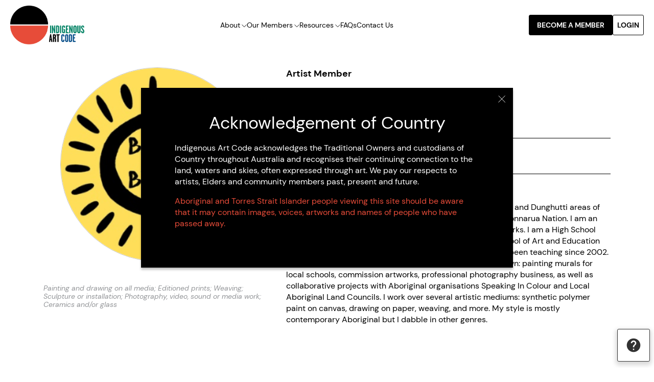

--- FILE ---
content_type: text/html; charset=UTF-8
request_url: https://www.indigenousartcode.org/member/nina-ross-iartc00005641
body_size: 13376
content:
<!DOCTYPE html>
<html dir="ltr" lang="en" class="" >
<head>
    <meta charset="utf-8">
    <meta name="viewport" content="width=device-width, initial-scale=1.0, viewport-fit=cover" />
    <meta name="robots" content="INDEX,FOLLOW" />
    <meta http-equiv="X-UA-Compatible" content="IE=Edge">
    <meta name="format-detection" content="telephone=no">
    <link rel="icon" type="image/x-icon" href="https://indigenousartcode.org/images/logo.svg">
    <link rel="canonical" href="https://www.indigenousartcode.org/member/nina-ross-iartc00005641" />
            <meta property="twitter:card" content="summary_large_image" />
        <meta property="og:type" content="article" />
         <title>Artist Member - Nina ROSS | Indigenous Artist</title>
    <meta property="og:site_name"  content="Indigenous Artist" />
<meta property="og:title"      content="Artist Member - Nina ROSS | Indigenous Artist" />
<meta property="og:url"      content="https://www.indigenousartcode.org/member/nina-ross-iartc00005641" />
<meta name="twitter:title"     content="Artist Member - Nina ROSS | Indigenous Artist" />
<meta itemprop="name"          content="Artist Member - Nina ROSS | Indigenous Artist" />
<meta property="og:image"      content="https://indigenousartcode.org/images/no-image.png" />
          <meta name="description"         content="Nina ROSS is a member of Indigenous Art Code. Learn more about the artist and their work here." />
<meta property="og:description"  content="Nina ROSS is a member of Indigenous Art Code. Learn more about the artist and their work here." />
<meta name="twitter:description" content="Nina ROSS is a member of Indigenous Art Code. Learn more about the artist and their work here." />
<meta itemprop="description"     content="Nina ROSS is a member of Indigenous Art Code. Learn more about the artist and their work here." />
         <meta name="csrf-token" content="pTP3Hzvj1fKikI5rmHMlvwlsyMnB3jxMcYDADbM5">
    <!-- Styles -->
        <link href="https://indigenousartcode.org/css/app.css" rel="stylesheet">
    <link type="text/css" rel="stylesheet" href="https://indigenousartcode.org/libs/tooltip/tooltipster.bundle.min.css" />
    <!-- Google tag (gtag.js) -->
    <script>(function(w,d,s,l,i){w[l]=w[l]||[];w[l].push({'gtm.start':
                new Date().getTime(),event:'gtm.js'});var f=d.getElementsByTagName(s)[0],
            j=d.createElement(s),dl=l!='dataLayer'?'&l='+l:'';j.defer=true;j.src=
            'https://www.googletagmanager.com/gtm.js?id='+i+dl;f.parentNode.insertBefore(j,f);
        })(window,document,'script','dataLayer','GTM-PWXRX9W');</script>
</head>
<body oncontextmenu="return false;">
<div id="a17">
    <nav class="nsw-skip no-print" aria-label="Skip to links">
        <a href="#content"><span>Skip to main content</span></a>
    </nav>
    <header class="g-header">
        <div class="g-header__inner container header-desktop">
        <nav class="navbar" id="main-navbar" aria-label="primary">
            <a class="g-header__logo" aria-label="Indigenous Art Code" href="/">
                <img
        alt=""
        src="https://indigenousartcode.org/img/633a932b-42b6-48be-a7b7-eb8c01064f4f/logo.png?fm=pnj&amp;q=80&amp;fit=max&amp;crop=440%2C232%2C0%2C0"
                    data-srcset=""
                sizes=""
                                                 data-no-img-settings
    >
            </a>
            <ul class="f-main-nav navbar-nav" aria-labelledby="h-nav-primary-header">
                                                            <li class="nav-item nav-item--child">
                            <a href="javascript:void(0)" class="nav-link nav-link--child">About <svg width="10" height="6" viewBox="0 0 10 6" fill="none" xmlns="http://www.w3.org/2000/svg">
<g clip-path="url(#clip0_63328_27834)">
<path d="M0.5 0.273438L5 4.77344L9.5 0.273437" stroke="black"/>
</g>
<defs>
<clipPath id="clip0_63328_27834">
<rect width="10" height="5.5" fill="white"/>
</clipPath>
</defs>
</svg>
</a>
                            <div class="container-nav">
                                <ul class="navbar-nav--child" aria-labelledby="h-nav-primary-header">
                                                                            <li><a href="/about-us" class="nav-link">About Us</a></li>
                                                                            <li><a href="/what-is-the-code" class="nav-link">The Code</a></li>
                                                                    </ul>
                            </div>
                        </li>
                                                                                <li class="nav-item nav-item--child">
                            <a href="javascript:void(0)" class="nav-link nav-link--child">Our Members <svg width="10" height="6" viewBox="0 0 10 6" fill="none" xmlns="http://www.w3.org/2000/svg">
<g clip-path="url(#clip0_63328_27834)">
<path d="M0.5 0.273438L5 4.77344L9.5 0.273437" stroke="black"/>
</g>
<defs>
<clipPath id="clip0_63328_27834">
<rect width="10" height="5.5" fill="white"/>
</clipPath>
</defs>
</svg>
</a>
                            <div class="container-nav">
                                <ul class="navbar-nav--child" aria-labelledby="h-nav-primary-header">
                                                                            <li><a href="/search" class="nav-link">Search Members</a></li>
                                                                            <li><a href="/search-event" class="nav-link">Events</a></li>
                                                                    </ul>
                            </div>
                        </li>
                                                                                <li class="nav-item nav-item--child">
                            <a href="javascript:void(0)" class="nav-link nav-link--child">Resources <svg width="10" height="6" viewBox="0 0 10 6" fill="none" xmlns="http://www.w3.org/2000/svg">
<g clip-path="url(#clip0_63328_27834)">
<path d="M0.5 0.273438L5 4.77344L9.5 0.273437" stroke="black"/>
</g>
<defs>
<clipPath id="clip0_63328_27834">
<rect width="10" height="5.5" fill="white"/>
</clipPath>
</defs>
</svg>
</a>
                            <div class="container-nav">
                                <ul class="navbar-nav--child" aria-labelledby="h-nav-primary-header">
                                                                            <li><a href="/education-campaigns" class="nav-link">Education Campaigns</a></li>
                                                                            <li><a href="/resources" class="nav-link">All Resources</a></li>
                                                                            <li><a href="/latest-news" class="nav-link">Latest Articles</a></li>
                                                                    </ul>
                            </div>
                        </li>
                                                                                <li class="nav-item">
                            <a href="/faqs" class="nav-link">FAQs</a>
                        </li>
                                                                                <li class="nav-item">
                            <a href="/contact-us" class="nav-link">Contact Us</a>
                        </li>
                                                </ul>
            <!-- Authentication Links -->
            <div class="header-content__right">
                                    <div class="button">
                        <a href="https://www.indigenousartcode.org/membership" class="btn btn-primary">BECOME A MEMBER</a>
                    </div>
                    <div class="u-show">
                        <button class="btn btn-secondary login__button" id="global-login-icon" data-behavior="globalSearchOpen"aria-label="Login site">
                            LOGIN
                        </button>
                        <div class="container__login-box">
                            <div class="login-box">
                                <div class="title">
                                    <p>Member Login</p>
                                </div>
                                <form method="post" id="header-form-login" action="https://www.indigenousartcode.org/account/loginajaxpost">
                                    <div class="form-group">
                                        <input type="email" class="form-control" data-parsley-checkemailexists placeholder="Email"  name="email" data-parsley-errors-container="#email-errors" data-parsley-required data-parsley-type="email">
                                        <div id="email-errors" class="box-errors"></div>
                                    </div>
                                    <div class="form-group password-eye">
                                        <input type="password" class="form-control password" placeholder="Password"
                                               name="password" data-parsley-errors-container="#password-errors" data-parsley-required>
                                        <div id="password-errors" class="box-errors"></div>
                                        <div class="input-group-append">
                                            <span class="input-group-text toggle-password" style="cursor: pointer;">
                                                <i class="fa fa-eye" id="togglePasswordIcon"></i>
                                            </span>
                                        </div>
                                    </div>
                                    <div class="alert alert-warning login-popup" role="alert" style="display: none">
                                        <ul class="list-unstyled mb-0">
                                        </ul>
                                    </div>
                                    <div class="box__btn-login">
                                        <button type="submit" class="btn btn-secondary btn-login">Login</button>
                                    </div>
                                </form>
                                <div class="box__btn-reset">
                                    <span>Forgot your password?</span>
                                    <a class="btn-reset" href="javascript:void(0)">Send email reset.</a>
                                    <span>Not a member?</span>
                                    <a class="btn-started" href="https://www.indigenousartcode.org/artist-membership">Get started</a>
                                </div>
                            </div>
                        </div>
                        <div class="container__forget-box">
                            <div class="forget-password--box">
                                <div class="title">
                                    <p>forgot your password?</p>
                                </div>
                                <div class="label">
                                    <span>Enter your email to get a reset link sent</span>
                                </div>
                                <form method="post" action="https://www.indigenousartcode.org/password/email" id="header-form-forgot">
                                    <input type="hidden" name="_token" value="pTP3Hzvj1fKikI5rmHMlvwlsyMnB3jxMcYDADbM5"/>
                                    <div class="form-group">
                                        <input type="email" class="form-control" placeholder="Email"  name="email" data-parsley-errors-container="#email-errors-forget" data-parsley-checkemailexists data-parsley-required data-parsley-type="email">
                                        <div class="box-errors" id="email-errors-forget"></div>
                                    </div>
                                    <div>
                                        <button type="submit" class="btn btn-secondary btn-forgot">Send</button>
                                    </div>
                                </form>
                            </div>
                        </div>
                    </div>
                            </div>
        </nav>
    </div>
    <div class="header header-mobile container-mobile">
        <div class="header-mobile__logo">
            <a class="g-header__logo " aria-label="Indigenous Art Code" href="/">
                <img
        alt=""
        src="https://indigenousartcode.org/img/633a932b-42b6-48be-a7b7-eb8c01064f4f/logo.png?fm=pnj&amp;q=80&amp;fit=max&amp;crop=440%2C232%2C0%2C0"
                    data-srcset=""
                sizes=""
                                                 data-no-img-settings
    >
            </a>
            <a class="g-header__logo logo-sticky" aria-label="Indigenous Art Code" href="/">
                <img
        alt=""
        src="https://indigenousartcode.org/img/6689c726-611a-4128-a8ae-b5e176a39516/logo-1.png?fm=pnj&amp;q=80&amp;fit=max&amp;crop=28%2C29%2C0%2C0"
                    data-srcset=""
                sizes=""
                                                 data-no-img-settings
    >
            </a>
        </div>
        <div class="icon--mobile">
            <a class="nav-icon nav-link" href="javascript:void(0)">
                <svg width="35" height="18" viewBox="0 0 35 18" fill="none" xmlns="http://www.w3.org/2000/svg">
<line x1="0.0351562" y1="1" x2="34.0352" y2="1" stroke="#1C1D20" stroke-width="2"/>
<line x1="0.0351562" y1="9" x2="34.0352" y2="9" stroke="#1C1D20" stroke-width="2"/>
<line x1="0.0351562" y1="17" x2="34.0352" y2="17" stroke="#1C1D20" stroke-width="2"/>
</svg>
            </a>
        </div>
    </div>
</header>
    <main id="content" class="">
            <div class="public-profile-wrapper artist">
        <div class="container">
            <div class="info">
                <div class="left-content">
                    <div class="image-profile" data-aos="fade-right" data-aos-duration="1000">
                                                <img src="https://indigenousartcode.org/img/35308a67-ee50-462e-9bc1-9e850fc7ec00/logo-1689292641.png?fm=pnj&amp;q=80&amp;fit=max&amp;crop=%2C%2C%2C" alt="Nina ROSS"
                             title="Nina ROSS"/>
                    </div>
                    <div class="mobile">
                        <strong class="browse-atists" data-aos="fade-right" data-aos-duration="1000">Artist Member</strong>
                        <h1 class="name" data-aos="fade-right"
                            data-aos-duration="1000">Nina ROSS</h1>
                                                    <p class="language-group" data-aos="fade-right" data-aos-duration="1000">
                                                                                                                                                                                Dunghutti Anaiwan / Nganyaywana
                                                                                                </p>
                                                <div class="share-article" data-aos="fade-left" data-aos-duration="1000">
                            <div class="business-name">
                                                                    <strong class="label">Baayanya By Nina</strong>
                                                                <div class="content">
                                                                        <p class="address">
                                                                                    Wonnarua
                                                                                                                                                                    NSW
                                                                            </p>
                                </div>
                            </div>
                            <ul class="social">
                                                                                                                                                                                            </ul>
                        </div>
                    </div>
                                            <p class="list-artwork-types" data-aos="fade-right"
                           data-aos-duration="1000">Painting and drawing on all media; Editioned prints; Weaving; Sculpture or installation; Photography, video, sound or media work; Ceramics and/or glass</p>
                                    </div>
                <div class="right-content">
                    <div class="desktop">
                        <div class="browse-atists" data-aos="fade-left" data-aos-duration="1000">
                            <strong>Artist Member</strong>
                        </div>
                        <h1 class="name" data-aos="fade-left"
                            data-aos-duration="1000">Nina ROSS</h1>
                                                    <p class="language-group" data-aos="fade-left" data-aos-duration="1000">
                                                                                                                                                                                Dunghutti Anaiwan / Nganyaywana
                                                                                                </p>
                                                <div class="share-article" data-aos="fade-up" data-aos-duration="1000">
                            <div class="business-name">
                                                                    <strong class="label">Baayanya By Nina</strong>
                                                                <div class="content">
                                                                        <p class="address">
                                                                                    Wonnarua
                                                                                                                                                                    NSW
                                                                            </p>
                                </div>
                            </div>
                            <ul class="social">
                                                                                                                                                                                            </ul>
                        </div>
                    </div>
                                            <div class="description" data-aos="fade-up" data-aos-duration="1000">
                            I am a proud Aboriginal woman with connections to Anaiwan and Dunghutti areas of NSW while currently living and working of the lands of the Wonnarua Nation. I am an artist and owner of the business selling commissioned artworks. I am a High School Visual Arts teacher with Fine Arts training at Newcastle School of Art and Education and Fine Arts training at the University of Newcastle. I have been teaching since 2002. During this time I have had various artistic ventures of my own: painting murals for local schools, commission artworks, professional photography business, as well as collaborative projects with Aboriginal organisations Speaking In Colour and Local Aboriginal Land Councils. I work over several artistic mediums: synthetic polymer paint on canvas, drawing on paper, weaving, and more. My style is mostly contemporary Aboriginal but I dabble in other genres.
                        </div>
                                        <div class="contact-detail">
                        <hr class="line" data-aos="fade-up" data-aos-duration="1000">
                        <strong class="label" data-aos="fade-up" data-aos-duration="1000">Contact details</strong>
                        <ul class="info-contact" data-aos="fade-up" data-aos-duration="1000">
                                                            <li><label>website:</label><a target="_blank" href="https://www.baayanyabynina.com">https://www.baayanyabynina.com</a></li>
                                                                                        <li>
                                    <label>address:</label>
                                    NSW
                                </li>
                                                                                        <li><label>email:</label>baayanyabynina@gmail.com</li>
                                                                                                                                        </ul>
                    </div>
                </div>
            </div>
                                                        </div>
        <div class="g-member"  id="" style="">
    <div class="container">
        <h2 data-aos="fade-right" data-aos-duration="1000">Search Indigenous Art Code Members</h2>
        
        <div class="g-member__tool-bar">
            <form action="javascript: void(0);" action="https://www.indigenousartcode.org/account/loginpost" id="membership-filter" class="membership-filter">
                <fieldset>
                    <input type="hidden" name="_token" value="pTP3Hzvj1fKikI5rmHMlvwlsyMnB3jxMcYDADbM5">                    <div class="form-group">
                        <div class="form-inputs" >
                            <div class="input--container" data-aos="fade-up" data-aos-duration="1000">
                                <input type="text" class="form-control" placeholder="Search a name, art type, location or key word" id="keyword" name="keyword">
                            </div>
                            <div class="custom-select" data-aos="fade-up" data-aos-duration="1000">
                                <select class="form-select" aria-label="Default select example" name="type" id="type">
                                    <option value="all">All Memberships</option>
                                    <option selected value="artist">Artist Members</option>
                                    <option  value="supporter">Code Supporters</option>
                                    <option  value="dealer">Code Signatories</option>
                                </select>
                            </div>
                        </div>
                        <div class="buttons">
                            <a href="javascript:void(0)" onclick="advancedSearch()" class="btn btn-primary btn-search" data-aos="fade-up" data-aos-duration="1000">SEARCH</a>
                            <a href="javascript:void(0)" onclick="advancedSearch(true)" class="btn btn-secondary btn-explore" data-aos="fade-up" data-aos-duration="1000">
                                <svg width="25" height="24" viewBox="0 0 25 24" fill="none" xmlns="http://www.w3.org/2000/svg">
	<g clip-path="url(#clip0_78169_22166)">
		<path d="M12.9844 12C11.8844 12 10.9844 11.1 10.9844 10C10.9844 8.9 11.8844 8 12.9844 8C14.0844 8 14.9844 8.9 14.9844 10C14.9844 11.1 14.0844 12 12.9844 12ZM12.9844 2C8.78438 2 4.98438 5.22 4.98438 10.2C4.98438 13.52 7.65438 17.45 12.9844 22C18.3144 17.45 20.9844 13.52 20.9844 10.2C20.9844 5.22 17.1844 2 12.9844 2Z" fill="#323232"/>
	</g>
	<defs>
		<clipPath id="clip0_78169_22166">
			<rect width="24" height="24" fill="white" transform="translate(0.984375)"/>
		</clipPath>
	</defs>
</svg>
                                EXPLORE ON MAP
                            </a>
                        </div>
                    </div>
                </fieldset>
            </form>
        </div>
        <h4 class="g-member__title" id="browse-member-title" data-aos="fade-right" data-aos-duration="1000" >Featured artist Members</h4>
        <div class="g-member__slider owl-carousel" data-aos="fade-up" data-aos-duration="1000">
                                            <div class="g-member__item item">
                    <div class="g-member__item--image" data-aos="fade-up" data-aos-duration="500">
                        <a href="https://www.indigenousartcode.org/member/jodie-herden-iartc00006779">
                                                        <img src="https://indigenousartcode.org/img/membershipimport/b44d077f-77f8-40fe-b874-ce0f52854261/e5796d6f-0d1c-4c3b-8a9e-3cff3f44626e.jpeg?fm=pnj&amp;q=80&amp;fit=max&amp;crop=%2C%2C%2C"  alt="Jodie Herden"
                                 title="Jodie Herden">
                        </a>
                    </div>

                    <div class="g-member__item--details" data-aos="fade-up" data-aos-duration="500">
                        <sub class="artist-name">
                            <a href="https://www.indigenousartcode.org/member/jodie-herden-iartc00006779">Jodie Herden</a>
                        </sub>
                        <div class="artist-desc">
                                                            <p>Gomeroi</p>
                                                                                                                                    <p>Based in Gomeroi</p>
                                                                        <p>
                                                                                                                                                                             NSW
                                                                                                                        </p>
                                                            </div>
                    </div>
                </div>
                                            <div class="g-member__item item">
                    <div class="g-member__item--image" data-aos="fade-up" data-aos-duration="500">
                        <a href="https://www.indigenousartcode.org/member/noreena-kadibil-iartc00003335">
                                                        <img src="https://indigenousartcode.org/images/import/artist.png"  alt="Noreena Kadibil"
                                 title="Noreena Kadibil">
                        </a>
                    </div>

                    <div class="g-member__item--details" data-aos="fade-up" data-aos-duration="500">
                        <sub class="artist-name">
                            <a href="https://www.indigenousartcode.org/member/noreena-kadibil-iartc00003335">Noreena Kadibil</a>
                        </sub>
                        <div class="artist-desc">
                                                            <p>Kartujarra</p>
                                                                                                                                <p>
                                                                                                                                                                             WA
                                                                                                                        </p>
                                                            </div>
                    </div>
                </div>
                                            <div class="g-member__item item">
                    <div class="g-member__item--image" data-aos="fade-up" data-aos-duration="500">
                        <a href="https://www.indigenousartcode.org/member/nita-lawrence-iartc00004796">
                                                        <img src="https://indigenousartcode.org/img/membershipimport/27478a65-ea1d-4f5d-9797-eeecf1fe7fae/image-rotated.jpg?fm=pnj&amp;q=80&amp;fit=max&amp;crop=725%2C724%2C224%2C130"  alt="Nita Lawrence"
                                 title="Nita Lawrence">
                        </a>
                    </div>

                    <div class="g-member__item--details" data-aos="fade-up" data-aos-duration="500">
                        <sub class="artist-name">
                            <a href="https://www.indigenousartcode.org/member/nita-lawrence-iartc00004796">Nita Lawrence</a>
                        </sub>
                        <div class="artist-desc">
                                                            <p>Wiradjuri</p>
                                                                                                                                <p>
                                                                                                                                                                             NSW
                                                                                                                        </p>
                                                            </div>
                    </div>
                </div>
                                            <div class="g-member__item item">
                    <div class="g-member__item--image" data-aos="fade-up" data-aos-duration="500">
                        <a href="https://www.indigenousartcode.org/member/merinda-walters-iartc00008274">
                                                        <img src="https://indigenousartcode.org/img/2b80781b-0e1f-47a3-8fe6-73068b6af30e/logo-1710489878.png?fm=pnj&amp;q=80&amp;fit=max&amp;crop=%2C%2C%2C"  alt="Merinda Walters"
                                 title="Merinda Walters">
                        </a>
                    </div>

                    <div class="g-member__item--details" data-aos="fade-up" data-aos-duration="500">
                        <sub class="artist-name">
                            <a href="https://www.indigenousartcode.org/member/merinda-walters-iartc00008274">Merinda Walters</a>
                        </sub>
                        <div class="artist-desc">
                                                            <p>Kamilaroi, Yorta Yorta and Kooma</p>
                                                                                                                                    <p>Based in Gimuy-Walubarra Yidiny, Yirrganydji and Djabugay</p>
                                                                        <p>
                                                                                                                                                                             QLD
                                                                                                                        </p>
                                                            </div>
                    </div>
                </div>
                                            <div class="g-member__item item">
                    <div class="g-member__item--image" data-aos="fade-up" data-aos-duration="500">
                        <a href="https://www.indigenousartcode.org/member/melissa-ladkin-iartc00005950">
                                                        <img src="https://indigenousartcode.org/img/0fda2361-371a-44a5-948b-8a8d09bea294/logo-1689322399.png?fm=pnj&amp;q=80&amp;fit=max&amp;crop=%2C%2C%2C"  alt="Melissa Ladkin"
                                 title="Melissa Ladkin">
                        </a>
                    </div>

                    <div class="g-member__item--details" data-aos="fade-up" data-aos-duration="500">
                        <sub class="artist-name">
                            <a href="https://www.indigenousartcode.org/member/melissa-ladkin-iartc00005950">Melissa Ladkin</a>
                        </sub>
                        <div class="artist-desc">
                                                            <p>Awabakal Wonarua Bundjalung</p>
                                                                                                                                    <p>Based in Bundjalung</p>
                                                                        <p>
                                                                                                                                                                             NSW
                                                                                                                        </p>
                                                            </div>
                    </div>
                </div>
                                            <div class="g-member__item item">
                    <div class="g-member__item--image" data-aos="fade-up" data-aos-duration="500">
                        <a href="https://www.indigenousartcode.org/member/fileisha-laurie-iartc00008196">
                                                        <img src="https://indigenousartcode.org/img/8ec998bf-856b-4f06-ba48-18a836452a59/logo-1689879527.png?fm=pnj&amp;q=80&amp;fit=max&amp;crop=%2C%2C%2C"  alt="Fileisha Laurie"
                                 title="Fileisha Laurie">
                        </a>
                    </div>

                    <div class="g-member__item--details" data-aos="fade-up" data-aos-duration="500">
                        <sub class="artist-name">
                            <a href="https://www.indigenousartcode.org/member/fileisha-laurie-iartc00008196">Fileisha Laurie</a>
                        </sub>
                        <div class="artist-desc">
                                                            <p>Gumbaynggirr, Bundjalung and Kalkadoon</p>
                                                                                                                                    <p>Based in Gumbaynggirr</p>
                                                                        <p>
                                                                                    Valla Beach
                                                                                                                                                                             NSW
                                                                                                                        </p>
                                                            </div>
                    </div>
                </div>
                                            <div class="g-member__item item">
                    <div class="g-member__item--image" data-aos="fade-up" data-aos-duration="500">
                        <a href="https://www.indigenousartcode.org/member/bayley-mifsud-iartc00006033">
                                                        <img src="https://indigenousartcode.org/img/33a52472-ba29-44a4-8adb-ffb9852e7fe9/logo-1699167320.png?fm=pnj&amp;q=80&amp;fit=max&amp;crop=268%2C268%2C0%2C0"  alt="Bayley Mifsud"
                                 title="Bayley Mifsud">
                        </a>
                    </div>

                    <div class="g-member__item--details" data-aos="fade-up" data-aos-duration="500">
                        <sub class="artist-name">
                            <a href="https://www.indigenousartcode.org/member/bayley-mifsud-iartc00006033">Bayley Mifsud</a>
                        </sub>
                        <div class="artist-desc">
                                                            <p>Peek Whurrong, Gunditjmara, Maar and Kirrae Whurrong</p>
                                                                                                                                    <p>Based in Naarm (Melbourne), Bunurong Country</p>
                                                                        <p>
                                                                                                                                                                             VIC
                                                                                                                        </p>
                                                            </div>
                    </div>
                </div>
                                            <div class="g-member__item item">
                    <div class="g-member__item--image" data-aos="fade-up" data-aos-duration="500">
                        <a href="https://www.indigenousartcode.org/member/jessica-cheney-iartc00004861">
                                                        <img src="https://indigenousartcode.org/img/ef61eaef-88af-47a4-b983-dee60dd1b3aa/logo-1757922702.png?fm=pnj&amp;q=80&amp;fit=max&amp;crop=%2C%2C%2C"  alt="Jessica Cheney"
                                 title="Jessica Cheney">
                        </a>
                    </div>

                    <div class="g-member__item--details" data-aos="fade-up" data-aos-duration="500">
                        <sub class="artist-name">
                            <a href="https://www.indigenousartcode.org/member/jessica-cheney-iartc00004861">Jessica Cheney</a>
                        </sub>
                        <div class="artist-desc">
                                                            <p>Wiradjuri (Wagga Wagga)</p>
                                                                                                                                <p>
                                                                                                                                                                             NSW
                                                                                                                        </p>
                                                            </div>
                    </div>
                </div>
                                            <div class="g-member__item item">
                    <div class="g-member__item--image" data-aos="fade-up" data-aos-duration="500">
                        <a href="https://www.indigenousartcode.org/member/lili-jacobsen-iartc00008397">
                                                        <img src="https://indigenousartcode.org/img/d1bb8ab5-c1d1-447f-b20e-f812c7976d43/wattle-woman-slab.jpg?fm=pnj&amp;q=80&amp;fit=max&amp;crop=%2C%2C%2C"  alt="Lili Jacobsen"
                                 title="Lili Jacobsen">
                        </a>
                    </div>

                    <div class="g-member__item--details" data-aos="fade-up" data-aos-duration="500">
                        <sub class="artist-name">
                            <a href="https://www.indigenousartcode.org/member/lili-jacobsen-iartc00008397">Lili Jacobsen</a>
                        </sub>
                        <div class="artist-desc">
                                                            <p>Kabi Kabi</p>
                                                                                                                                <p>
                                                                                    Bundaberg West
                                                                                                                                                                             QLD
                                                                                                                        </p>
                                                            </div>
                    </div>
                </div>
                                            <div class="g-member__item item">
                    <div class="g-member__item--image" data-aos="fade-up" data-aos-duration="500">
                        <a href="https://www.indigenousartcode.org/member/melinda-luscombe-iartc00008013">
                                                        <img src="https://indigenousartcode.org/img/1878f630-2a6a-4765-af6c-109ae0d02d0c/logo-1689297574.png?fm=pnj&amp;q=80&amp;fit=max&amp;crop=%2C%2C%2C"  alt="Melinda Luscombe"
                                 title="Melinda Luscombe">
                        </a>
                    </div>

                    <div class="g-member__item--details" data-aos="fade-up" data-aos-duration="500">
                        <sub class="artist-name">
                            <a href="https://www.indigenousartcode.org/member/melinda-luscombe-iartc00008013">Melinda Luscombe</a>
                        </sub>
                        <div class="artist-desc">
                                                            <p>Gomeroi</p>
                                                                                                                                    <p>Based in Giabal</p>
                                                                        <p>
                                                                                    Toowoomba
                                                                                                                                                                             QLD
                                                                                                                        </p>
                                                            </div>
                    </div>
                </div>
                                            <div class="g-member__item item">
                    <div class="g-member__item--image" data-aos="fade-up" data-aos-duration="500">
                        <a href="https://www.indigenousartcode.org/member/alex-osborne-briggs-iartc00008246">
                                                        <img src="https://indigenousartcode.org/img/e23b008f-f857-4378-bb32-c653756bd8bb/logo-1704068195.png?fm=pnj&amp;q=80&amp;fit=max&amp;crop=%2C%2C%2C"  alt="Alex Osborne Briggs"
                                 title="Alex Osborne Briggs">
                        </a>
                    </div>

                    <div class="g-member__item--details" data-aos="fade-up" data-aos-duration="500">
                        <sub class="artist-name">
                            <a href="https://www.indigenousartcode.org/member/alex-osborne-briggs-iartc00008246">Alex Osborne Briggs</a>
                        </sub>
                        <div class="artist-desc">
                                                            <p>Dhauwurd Wurrung, Wooloowoorroo, Kee Woorroong, Keerray Woorroong, Tyakoort Woorroong and Gadubanud.ng</p>
                                                                                                                                    <p>Based in Kulin Nation</p>
                                                                        <p>
                                                                                    COBBLEBANK
                                                                                                                                                                             VIC
                                                                                                                        </p>
                                                            </div>
                    </div>
                </div>
                                            <div class="g-member__item item">
                    <div class="g-member__item--image" data-aos="fade-up" data-aos-duration="500">
                        <a href="https://www.indigenousartcode.org/member/melissa-spillman-iartc00006930">
                                                        <img src="https://indigenousartcode.org/img/membershipimport/0c0c3a8b-1028-4542-b0b5-f860daa5c340/primary-logo.jpg?fm=pnj&amp;q=80&amp;fit=max&amp;crop=%2C%2C%2C"  alt="Melissa Spillman"
                                 title="Melissa Spillman">
                        </a>
                    </div>

                    <div class="g-member__item--details" data-aos="fade-up" data-aos-duration="500">
                        <sub class="artist-name">
                            <a href="https://www.indigenousartcode.org/member/melissa-spillman-iartc00006930">Melissa Spillman</a>
                        </sub>
                        <div class="artist-desc">
                                                            <p>Noongar</p>
                                                                                                                                <p>
                                                                                                                                                                             WA
                                                                                                                        </p>
                                                            </div>
                    </div>
                </div>
                                            <div class="g-member__item item">
                    <div class="g-member__item--image" data-aos="fade-up" data-aos-duration="500">
                        <a href="https://www.indigenousartcode.org/member/nola-bennett-iartc00003346">
                                                        <img src="https://indigenousartcode.org/images/import/artist.png"  alt="Nola Bennett"
                                 title="Nola Bennett">
                        </a>
                    </div>

                    <div class="g-member__item--details" data-aos="fade-up" data-aos-duration="500">
                        <sub class="artist-name">
                            <a href="https://www.indigenousartcode.org/member/nola-bennett-iartc00003346">Nola Bennett</a>
                        </sub>
                        <div class="artist-desc">
                                                                                                                                <p>
                                                                                                                                                                             WA
                                                                                                                        </p>
                                                            </div>
                    </div>
                </div>
                                            <div class="g-member__item item">
                    <div class="g-member__item--image" data-aos="fade-up" data-aos-duration="500">
                        <a href="https://www.indigenousartcode.org/member/tjawina-porter-iartc00003435">
                                                        <img src="https://indigenousartcode.org/images/import/artist.png"  alt="Tjawina Porter"
                                 title="Tjawina Porter">
                        </a>
                    </div>

                    <div class="g-member__item--details" data-aos="fade-up" data-aos-duration="500">
                        <sub class="artist-name">
                            <a href="https://www.indigenousartcode.org/member/tjawina-porter-iartc00003435">Tjawina Porter</a>
                        </sub>
                        <div class="artist-desc">
                                                                                                                                <p>
                                                                                                                                                                             WA
                                                                                                                        </p>
                                                            </div>
                    </div>
                </div>
                                            <div class="g-member__item item">
                    <div class="g-member__item--image" data-aos="fade-up" data-aos-duration="500">
                        <a href="https://www.indigenousartcode.org/member/jamie-lee-thain-iartc00008304">
                                                        <img src="https://indigenousartcode.org/img/4b6a7b15-71e2-45cc-9c0c-88459fad5a77/logo-1721377930.png?fm=pnj&amp;q=80&amp;fit=max&amp;crop=172%2C172%2C0%2C0"  alt="Jamie-lee Thain"
                                 title="Jamie-lee Thain">
                        </a>
                    </div>

                    <div class="g-member__item--details" data-aos="fade-up" data-aos-duration="500">
                        <sub class="artist-name">
                            <a href="https://www.indigenousartcode.org/member/jamie-lee-thain-iartc00008304">Jamie-lee Thain</a>
                        </sub>
                        <div class="artist-desc">
                                                            <p>Wiradjuri and Kamilaroi</p>
                                                                                                                                    <p>Based in Wiradjuri</p>
                                                                        <p>
                                                                                                                                                                             NSW
                                                                                                                        </p>
                                                            </div>
                    </div>
                </div>
                                            <div class="g-member__item item">
                    <div class="g-member__item--image" data-aos="fade-up" data-aos-duration="500">
                        <a href="https://www.indigenousartcode.org/member/lisa-sorbie-martin-iartc00008349">
                                                        <img src="https://indigenousartcode.org/img/2d4c5f1a-901d-4520-8b3b-aa10f76fd6ea/logo-1761463966.png?fm=pnj&amp;q=80&amp;fit=max&amp;crop=%2C%2C%2C"  alt="Lisa Sorbie Martin"
                                 title="Lisa Sorbie Martin">
                        </a>
                    </div>

                    <div class="g-member__item--details" data-aos="fade-up" data-aos-duration="500">
                        <sub class="artist-name">
                            <a href="https://www.indigenousartcode.org/member/lisa-sorbie-martin-iartc00008349">Lisa Sorbie Martin</a>
                        </sub>
                        <div class="artist-desc">
                                                            <p>Mua Island and Mer Island, Torres Strait</p>
                                                                                                                                    <p>Based in Yugambeh language speaking region and Koombermerri peoples</p>
                                                                        <p>
                                                                                    Robina
                                                                                                                                                                             QLD
                                                                                                                        </p>
                                                            </div>
                    </div>
                </div>
                    </div>
        <div class="g-member__link-bottom">
            <a class="arrows arrows-long" href="javascript:void(0)" onclick="advancedSearch()">Browse all members</a>
        </div>
        <span class="line-end" data-aos="fade-up" data-aos-duration="1000"></span>
    </div>
</div>


        

    </div>

                    <div class="g-content__question-and-link">
        <div class="g-content__question-and-link-inner container">
                        <div class="question-and-link-row">
                                                        <div class="g-content_question-item">
                        <h3>Want to become an artist member?</h3>
                                                    <div>
                                <a class="g-content__partner"  href="/artist-membership">
                                    <span class="arrows arrows-long">
                                        Apply here
                                    </span>
                                </a>
                            </div>
                                            </div>
                                                        <div class="g-content_question-item">
                        <h3>Do you have more questions?</h3>
                                                    <div>
                                <a class="g-content__partner"  href="/faqs">
                                    <span class="arrows arrows-long">
                                        Read FAQ
                                    </span>
                                </a>
                            </div>
                                            </div>
                                                        <div class="g-content_question-item">
                        <h3>Do you need further advice and support?</h3>
                                                    <div>
                                <a class="g-content__partner"  href="/contact-us">
                                    <span class="arrows arrows-long">
                                        Contact us
                                    </span>
                                </a>
                            </div>
                                            </div>
                            </div>
        </div>
    </div>
                                    <div class="g-footer__acknowledge" style="background-color: black; color: white;" data-aos="fade-up" data-aos-duration="1000">
    <div class="g-footer__acknowledge-inner container">
        <div class="g-footer__acknowledge-row">
            <div class="f-body ql-editor "><p><strong>Acknowledgement of Country</strong><br class="softbreak"></p><p>Indigenous Art Code acknowledges the Traditional Owners and custodians of Country throughout Australia and recognises their continuing connection to the land, waters and skies, often expressed through art. We pay our respects to artists, Elders and community members past, present and future.</p></div>
        </div>
    </div>
</div>
                            <div id="popup--news"
        data-aos="zoom-in"
        data-aos-duration="1000">
        <div class="modal-dialog">
            <div class="modal-content">
                <div class="modal-body">
                    <h2 class="g-content__popup-title">
                        Acknowledgement of Country
                    </h2>
                    <div class="g-content__popup-description">
                        <div class="f-body ql-editor "><p>Indigenous Art Code acknowledges the Traditional Owners and custodians of Country throughout Australia and recognises their continuing connection to the land, waters and skies, often expressed through art. We pay our respects to artists, Elders and community members past, present and future.<br class="softbreak"></p><p><span style="color: rgb(231, 76, 57);">Aboriginal and Torres Strait Islander people viewing this site should be aware that it may contain images, voices, artworks and names of people who have passed away.</span></p></div>
                    </div>
                </div>
            </div>
        </div>
    </div>




                <div class="search-content hidden">
    <div class="close-container">
        <a href="javascript:void(0)" class="close close-search nav-link">
            <span class="desktop">Close</span>
        </a>
    </div>
    <div class="container">
        <form id="search-header" action="https://www.indigenousartcode.org/search" class="form-group" method="GET">
            <input type="hidden" name="_token" value="pTP3Hzvj1fKikI5rmHMlvwlsyMnB3jxMcYDADbM5">            <div class="search-box">
                <div class="search-input">
                    <input type="text" class="form-control" id="" name="keyword" value="" placeholder="Search a name, key word">
                </div>
                <div class="custom-select">
                    <select class="form-select" aria-label="Default select example" name="category">
                        <option selected value="all">All (full site)</option>
                        <option value="artist">Artists</option>
                        <option value="supporter">Code Supporters</option>
                        <option value="dealer">Code Signatories</option>
                    </select>
                </div>
            </div>
            <button type="submit" class="btn btn-primary">
                Search
            </button>
        </form>
    </div>
</div>

    </main>
    <div id="menu-mobile" class="hidden container-mobile" data-behavior="globalOpen">
    <a href="javascript:void(0)" class="close close__menu-mobile"><img src="https://indigenousartcode.org/images/icons/close-menu-mobile.svg " alt=""></a>
    <div class="menu__user--mobile">
    </div>
    <div class="nav--mobile">
                                    <div class="navbar-box">
                    <a href="javascript:void(0)" class="nav-item-mobile--child">About  <svg width="24" height="25" viewBox="0 0 24 25" fill="none" xmlns="http://www.w3.org/2000/svg">
	<g clip-path="url(#clip0_78141_21813)">
		<path d="M7.41 9.08984L12 13.6698L16.59 9.08984L18 10.4998L12 16.4998L6 10.4998L7.41 9.08984Z" fill="white"/>
	</g>
	<defs>
		<clipPath id="clip0_78141_21813">
			<rect width="24" height="24" fill="white" transform="translate(0 0.5)"/>
		</clipPath>
	</defs>
</svg>
</a>
                    <ul class="navbar-nav-mobile--child">
                                                    <li><a href="/about-us" class="nav-link-mobile--child">About Us</a></li>
                                                    <li><a href="/what-is-the-code" class="nav-link-mobile--child">The Code</a></li>
                                            </ul>
                </div>
                                                <div class="navbar-box">
                    <a href="javascript:void(0)" class="nav-item-mobile--child">Our Members  <svg width="24" height="25" viewBox="0 0 24 25" fill="none" xmlns="http://www.w3.org/2000/svg">
	<g clip-path="url(#clip0_78141_21813)">
		<path d="M7.41 9.08984L12 13.6698L16.59 9.08984L18 10.4998L12 16.4998L6 10.4998L7.41 9.08984Z" fill="white"/>
	</g>
	<defs>
		<clipPath id="clip0_78141_21813">
			<rect width="24" height="24" fill="white" transform="translate(0 0.5)"/>
		</clipPath>
	</defs>
</svg>
</a>
                    <ul class="navbar-nav-mobile--child">
                                                    <li><a href="/search" class="nav-link-mobile--child">Search Members</a></li>
                                                    <li><a href="/search-event" class="nav-link-mobile--child">Events</a></li>
                                            </ul>
                </div>
                                                <div class="navbar-box">
                    <a href="javascript:void(0)" class="nav-item-mobile--child">Resources  <svg width="24" height="25" viewBox="0 0 24 25" fill="none" xmlns="http://www.w3.org/2000/svg">
	<g clip-path="url(#clip0_78141_21813)">
		<path d="M7.41 9.08984L12 13.6698L16.59 9.08984L18 10.4998L12 16.4998L6 10.4998L7.41 9.08984Z" fill="white"/>
	</g>
	<defs>
		<clipPath id="clip0_78141_21813">
			<rect width="24" height="24" fill="white" transform="translate(0 0.5)"/>
		</clipPath>
	</defs>
</svg>
</a>
                    <ul class="navbar-nav-mobile--child">
                                                    <li><a href="/education-campaigns" class="nav-link-mobile--child">Education Campaigns</a></li>
                                                    <li><a href="/resources" class="nav-link-mobile--child">All Resources</a></li>
                                                    <li><a href="/latest-news" class="nav-link-mobile--child">Latest Articles</a></li>
                                            </ul>
                </div>
                                                <a href="/faqs" class="nav-link">FAQs</a>
                                                <a href="/contact-us" class="nav-link">Contact Us</a>
                        </div>
    <div class="search-login--mobile">
                    <a href="https://www.indigenousartcode.org/membership" class="btn btn-primary">BECOME A MEMBER</a>
            <a href="javascript:void(0)" class="btn btn-secondary login__button-mobile">LOGIN</a>
            </div>
            <div class="login-box-mobile container">
            <a href="javascript:void(0)" class="close close__login-mobile">
                <svg width="27" height="27" viewBox="0 0 27 27" fill="none" xmlns="http://www.w3.org/2000/svg">
<line x1="0.792893" y1="25.332" x2="24.8345" y2="1.29033" stroke="black" stroke-width="2"/>
<line x1="1.70711" y1="1.57414" x2="25.7487" y2="25.6158" stroke="black" stroke-width="2"/>
</svg>
            </a>
            <div class="title">
                <p>Member Login</p>
            </div>
            <form method="post" id="header-form-login--mobile" action="https://www.indigenousartcode.org/account/loginajaxpost">
                <div class="form-group">
                    <input type="email" class="form-control" placeholder="Email"  name="email" data-parsley-errors-container="#email-errors--mobile" data-parsley-required data-parsley-type="email">
                    <div class="box-errors" id="email-errors--mobile"></div>
                </div>
                <div class="form-group password-eye">
                    <input type="password" class="form-control password" placeholder="Password" name="password" data-parsley-errors-container="#password-errors--mobile" data-parsley-required>
                    <div class="box-errors" id="password-errors--mobile"></div>
                    <div class="input-group-append">
                        <span class="input-group-text toggle-password" style="cursor: pointer;">
                            <i class="fa fa-eye" id="togglePasswordIcon"></i>
                        </span>
                    </div>
                </div>
                <div class="alert alert-warning login-popup" role="alert" style="color: red;display: none">
                    <ul class="list-unstyled mb-0">
                    </ul>
                </div>
                <div>
                    <button type="submit" class="btn btn-secondary btn-login--mobile">Login</button>
                </div>
            </form>
            <div class="box__btn-reset">
                <span>Forgot your password?</span>
                <a class="btn-reset" href="javascript:void(0)">Send email reset</a>
            </div>
        </div>
        <div class="forget-password--box-mobile container">
        <a href="javascript:void(0)" class="close close__forget-password-mobile">
            <svg width="27" height="27" viewBox="0 0 27 27" fill="none" xmlns="http://www.w3.org/2000/svg">
<line x1="0.792893" y1="25.332" x2="24.8345" y2="1.29033" stroke="black" stroke-width="2"/>
<line x1="1.70711" y1="1.57414" x2="25.7487" y2="25.6158" stroke="black" stroke-width="2"/>
</svg>
        </a>
        <div class="title">
            <p>forgot your password?</p>
        </div>
        <div class="label">
            <span>Enter your email to get a reset link sent</span>
        </div>
        <form method="post" action="https://www.indigenousartcode.org/password/email" id="header-form-forgot--mobile">
            <input type="hidden" name="_token" value="pTP3Hzvj1fKikI5rmHMlvwlsyMnB3jxMcYDADbM5"/>
            <div class="form-group">
                <input type="email" class="form-control" placeholder="Email"  name="email" data-parsley-errors-container="#email-errors-forget--mobile" data-parsley-checkemailexists data-parsley-required data-parsley-type="email">
                <div class="box-errors" id="email-errors-forget--mobile"></div>
            </div>
            <div>
                <button type="submit" class="btn btn-secondary btn-forgot--mobile">Send</button>
            </div>
        </form>
    </div>
    </div>

            <footer id="footer" class="g-footer">
    <div class="g-footer__inner">
        <div class="footer-top">
                            <div class="g-footer_inner-column">
                    <div class="logo-block">
                                                    <a class="g-footer__logo" aria-label="Indigenous Art Code" href="/">
                                <img
        alt=""
        src="https://indigenousartcode.org/img/633a932b-42b6-48be-a7b7-eb8c01064f4f/logo.png?fm=pnj&amp;q=80&amp;fit=max&amp;crop=440%2C232%2C0%2C0"
                    data-srcset=""
                sizes=""
                                                 data-no-img-settings
    >
                            </a>
                            <div class="footer-certificate">
                                <img
        alt=""
        src="https://indigenousartcode.org/img/8dca3607-4ab8-40ad-ada1-f6d1c1802145/footer-certificate.png?fm=pnj&amp;q=80&amp;fit=max&amp;crop=140%2C140%2C0%2C0"
                    data-srcset=""
                sizes=""
                                                 data-no-img-settings
    >
                            </div>
                                            </div>
                    <div class="first-col-text">
                        <div class="f-body ql-editor "><p>The Indigenous Art Code is a limited liability public company that promotes fair, transparent and ethical trade between Aboriginal and Torres Strait Islander artists and businesses that sell and/or license their art.</p><p>Indigenous Art Code Limited</p><p>ABN: 67 139 788 711<br class="softbreak"></p><p>PO Box 789</p><p>Randwick<br class="softbreak"></p><p>NSW 2031</p></div>
                    </div>
                                            <div class="footer-social">
                            <div class="g-footer__link">
                                                                    <a href="https://www.facebook.com/IndigenousArtCode/" target="_blank"></a>
                                                                                                    <a href="https://www.instagram.com/indigenousartcodeaustralia/" target="_blank"></a>
                                                                                                    <a href="https://www.linkedin.com/company/indigenous-art-code/" target="_blank"></a>
                                                            </div>
                        </div>
                                                        </div>
                            <div class="g-footer_inner-column">
                    <div class="logo-block">
                                            </div>
                    <div class="first-col-text">
                        <div class="f-body ql-editor "><p><strong>About</strong></p><p><a href="/about-us" rel="noopener noreferrer" style="color: rgba(0, 0, 0, 0.9);">About us</a></p><p><a href="/what-is-the-code" rel="noopener noreferrer" style="color: rgba(0, 0, 0, 0.9);">Read the Code</a></p><p><a href="/about-us/#g-governance" rel="noopener noreferrer" style="color: rgba(0, 0, 0, 0.9);">Governance</a></p><p><a href="/latest-news" rel="noopener noreferrer" style="color: rgba(0, 0, 0, 0.9);">Latest news</a></p></div>
                    </div>
                                            <div class="footer-social">
                            <div class="g-footer__link">
                                                                    <a href="https://www.facebook.com/IndigenousArtCode/" target="_blank"></a>
                                                                                                    <a href="https://www.instagram.com/indigenousartcodeaustralia/" target="_blank"></a>
                                                                                                    <a href="https://www.linkedin.com/company/indigenous-art-code/" target="_blank"></a>
                                                            </div>
                        </div>
                                                        </div>
                            <div class="g-footer_inner-column">
                    <div class="logo-block">
                                            </div>
                    <div class="first-col-text">
                        <div class="f-body ql-editor "><p><strong>Our Members</strong></p><p><a href="/search" rel="noopener noreferrer" style="color: rgba(0, 0, 0, 0.9);">Search members register</a></p><p><a href="/membership" rel="noopener noreferrer" style="color: rgba(0, 0, 0, 0.9);">Learn about membership</a></p><p><a href="/artists#section-resources" rel="noopener noreferrer" style="color: rgba(0, 0, 0, 0.9);">Artist resources</a></p><p><a href="/code-signatories#section-resources" rel="noopener noreferrer" style="color: rgba(0, 0, 0, 0.9);">Code Signatory resources</a><br class="softbreak"></p></div>
                    </div>
                                                        </div>
                            <div class="g-footer_inner-column">
                    <div class="logo-block">
                                            </div>
                    <div class="first-col-text">
                        <div class="f-body ql-editor "><p><strong>Popular links</strong></p><p><a href="/supporter-page" rel="noopener noreferrer" style="color: rgba(0, 0, 0, 0.9);">How to buy ethically</a></p><p><a href="/faqs" rel="noopener noreferrer" style="color: rgba(0, 0, 0, 0.9);">FAQs</a><br class="softbreak"></p></div>
                    </div>
                                                        </div>
                    </div>
        <div class="footer-bot">
            <p class="g-footer__copyright">
                <div class="f-body ql-editor "><p>© Indigenous Art Code 2023. All rights reserved. <a href="/sitemap" rel="noopener noreferrer">Site Map</a> <a href="/terms-conditions" rel="noopener noreferrer">Terms &amp; Conditions</a> <a href="/privacy-policy" rel="noopener noreferrer">Privacy Policy</a><br class="softbreak"></p></div>
            </p>
        </div>
    </div>
</footer>
        <div id="popup-support-expanded" class="popup-support-expanded no-print">
    <div id="floatingButton" class="floating-button flex items-center justify-center" >
        <svg width="32" height="32" viewBox="0 0 32 32" fill="none" xmlns="http://www.w3.org/2000/svg">
	<g clip-path="url(#clip0_78399_15810)">
		<path d="M15.9974 2.66602C8.6374 2.66602 2.66406 8.63935
        	2.66406 15.9993C2.66406 23.3594 8.6374 29.3327 15.9974
            29.3327C23.3574 29.3327 29.3307 23.3594 29.3307 15.9993C29.3307
            8.63935 23.3574 2.66602 15.9974 2.66602ZM17.3307 25.3327H14.6641V22.666H17.3307V25.3327ZM20.0907
            14.9993L18.8907 16.226C17.9307 17.1993 17.3307 17.9993 17.3307 19.9993H14.6641V19.3327C14.6641
            17.866 15.2641 16.5327 16.2241 15.5593L17.8774 13.8793C18.3707 13.3993 18.6641 12.7327 18.6641
            11.9993C18.6641 10.5327 17.4641 9.33268 15.9974 9.33268C14.5307 9.33268 13.3307 10.5327 13.3307
            11.9993H10.6641C10.6641 9.05268 13.0507 6.66602 15.9974 6.66602C18.9441 6.66602 21.3307 9.05268
            21.3307 11.9993C21.3307 13.1727 20.8507 14.2393 20.0907 14.9993Z" fill="#323232"
		/>
	</g>
	<defs>
		<clipPath id="clip0_78399_15810">
			<rect width="32" height="32" fill="white"/>
		</clipPath>
	</defs>
</svg>    </div>
    <div class="contact-info" id="contactInfo">
        <div id="closeButton" class="close-button flex gap-8 items-center">
            Close
            <svg width="24" height="24" viewBox="0 0 24 24" fill="none" xmlns="http://www.w3.org/2000/svg">
	<g clip-path="url(#clip0_78123_34729)">
		<path d="M19 6.41L17.59 5L12 10.59L6.41 5L5 6.41L10.59 12L5 17.59L6.41 19L12 13.41L17.59
        	19L19 17.59L13.41 12L19 6.41Z" fill="white"
		/>
	</g>
	<defs>
		<clipPath id="clip0_78123_34729">
			<rect width="24" height="24" fill="white"/>
		</clipPath>
	</defs>
</svg>        </div>
        <div class="flex gap-16 mb-16 items-center title">
            <svg width="32" height="32" viewBox="0 0 32 32" fill="none" xmlns="http://www.w3.org/2000/svg">
	<g clip-path="url(#clip0_78399_15810)">
		<path d="M15.9974 2.66602C8.6374 2.66602 2.66406 8.63935
        	2.66406 15.9993C2.66406 23.3594 8.6374 29.3327 15.9974
            29.3327C23.3574 29.3327 29.3307 23.3594 29.3307 15.9993C29.3307
            8.63935 23.3574 2.66602 15.9974 2.66602ZM17.3307 25.3327H14.6641V22.666H17.3307V25.3327ZM20.0907
            14.9993L18.8907 16.226C17.9307 17.1993 17.3307 17.9993 17.3307 19.9993H14.6641V19.3327C14.6641
            17.866 15.2641 16.5327 16.2241 15.5593L17.8774 13.8793C18.3707 13.3993 18.6641 12.7327 18.6641
            11.9993C18.6641 10.5327 17.4641 9.33268 15.9974 9.33268C14.5307 9.33268 13.3307 10.5327 13.3307
            11.9993H10.6641C10.6641 9.05268 13.0507 6.66602 15.9974 6.66602C18.9441 6.66602 21.3307 9.05268
            21.3307 11.9993C21.3307 13.1727 20.8507 14.2393 20.0907 14.9993Z" fill="#323232"
		/>
	</g>
	<defs>
		<clipPath id="clip0_78399_15810">
			<rect width="32" height="32" fill="white"/>
		</clipPath>
	</defs>
</svg>            We’re here to help
        </div>
        <div class="content">
            <div class="f-body ql-editor "><p><span style="color: rgb(0, 0, 0);">If you have questions or need support, please get in touch with the IartC team and we will respond to you during our business hours. You can also </span><a href="https://indigenousartcode.org/faqs" rel="noopener noreferrer" style="color: rgb(0, 0, 0);">search our FAQs.</a><br class="softbreak"></p></div>
                            <div class="flex gap-8 mb-16">
                    <svg width="24" height="24" viewBox="0 0 24 24" fill="none" xmlns="http://www.w3.org/2000/svg">
	<g clip-path="url(#clip0_78123_34722)">
		<path d="M12 2C6.48 2 2 6.48 2 12C2 17.52 6.48 22 12 22H17V20H12C7.66 20 4 16.34 4 12C4
        	7.66 7.66 4 12 4C16.34 4 20 7.66 20 12V13.43C20 14.22 19.29 15 18.5 15C17.71 15 17 14.22
            17 13.43V12C17 9.24 14.76 7 12 7C9.24 7 7 9.24 7 12C7 14.76 9.24 17 12 17C13.38 17 14.64
            16.44 15.54 15.53C16.19 16.42 17.31 17 18.5 17C20.47 17 22 15.4 22 13.43V12C22 6.48 17.52
            2 12 2ZM12 15C10.34 15 9 13.66 9 12C9 10.34 10.34 9 12 9C13.66 9 15 10.34 15 12C15 13.66 13.66
            15 12 15Z" fill="#323232"
		/>
	</g>
	<defs>
		<clipPath id="clip0_78123_34722">
			<rect width="24" height="24" fill="white"/>
		</clipPath>
	</defs>
</svg>                    <a href="mailto:info@indigenousartcode.org">info@indigenousartcode.org</a>
                </div>
                                        <div class="flex gap-8">
                    <svg width="24" height="24" viewBox="0 0 24 24" fill="none" xmlns="http://www.w3.org/2000/svg">
	<g clip-path="url(#clip0_78123_34725)">
		<path d="M16.9978 1.01L6.99781 1C5.89781 1 5.00781 1.9 5.00781 3V21C5.00781 22.1 5.89781
        	23 6.99781 23H16.9978C18.0978 23 18.9978 22.1 18.9978 21V3C18.9978 1.9 18.0978 1.01 16.9978
            1.01ZM16.9978 19H6.99781V5H16.9978V19Z" fill="#323232"
		/>
	</g>
	<defs>
		<clipPath id="clip0_78123_34725">
			<rect width="24" height="24" fill="white"/>
		</clipPath>
	</defs>
</svg>                    <a href="tel:0438 637 862">0438 637 862</a>
                </div>
                    </div>
    </div>
</div>
</div>

<div id="loader" class="load-search hidden">
    <div class="circle__item">
        <svg class="circle__spinner" viewBox="0 0 50 50">
            <circle class="path" cx="25" cy="25" r="20" fill="none" stroke="#93bfec" stroke-width="1"></circle>
        </svg>
    </div>
</div>
<!-- Scripts -->
<script src="https://indigenousartcode.org/js/app.js"></script>
<script src="https://indigenousartcode.org/libs/parsley/parsley.min.js"></script>
<script type="text/javascript" src="https://indigenousartcode.org/libs/daterangepicker/moment.min.js"></script>
<script src="https://indigenousartcode.org/libs/parsley/en.js"></script>
<script src="https://indigenousartcode.org/libs/tooltip/tooltipster.bundle.min.js"></script>
    <script>
        let browseMemberTitle = $('#browse-member-title');
        browseMemberTitle.removeClass('all artist dealer supporter').addClass($('#type').val());
        $('#type').change(function (e) {
            browseMemberTitle.removeClass('all artist dealer supporter').addClass($(this).val());
            switch ($(this).val()) {
                case 'all' :
                    browseMemberTitle.text('Featured Members');
                    break;
                case 'artist' :
                    browseMemberTitle.text('Featured Artist Members');
                    break;
                case 'dealer' :
                    browseMemberTitle.text('Featured Code Signatories');
                    break;
                case 'supporter' :
                    browseMemberTitle.text('Featured Code Supporters');
                    break;
            }
        });
        $(document).ready(function () {
            $('#membership-filter').submit(function (e) {
                e.preventDefault();
                let keyword = $("#keyword").val();
                let _token = $("input[name=_token]").val();

                let type = $("#type").val();
                window.location.href = `https://www.indigenousartcode.org/search` + `?_token=${_token}&keyword=${keyword}&category=${type}`;
            })
        });
        function advancedSearch(viewMap = false) {
            let keyword = $("#keyword").val();
            let _token = $("input[name=_token]").val();

            let type = $("#type").val();
            let href = `https://www.indigenousartcode.org/search` + `?_token=${_token}&keyword=${keyword}&category=${type}`;
            if (viewMap) {
                href += `&viewMode=map`;
            }
            window.location.href = href;
        }
    </script>
    <script>
        $('#search-header').submit(function (){
            $.ajax({
                beforeSend: function() {
                    $('#loader').removeClass('hidden');
                },
                success: function( data ) {
                    $("#loader").removeClass('hidden');
                }
            });
        })
    </script>

</body>

<script type="text/javascript">
    $(document).ready(function () {
        $('form').submit(function(e){
            if ($(this).parsley().isValid() && $(this).attr('id') && $(this).attr('id').includes('ms-form')) {
                $(this).find(':submit').attr('disabled','disabled');
            }
        });

        $('#popup-support-expanded').slideDown();

        $(document).on('click', '#floatingButton', function () {
            $('#contactInfo').slideDown(280);
            $(this).hasClass('bounce') && $(this).removeClass('bounce');
            $(this).hide();
        });

        $(document).on('click', '.toggle-password', function () {
            var passwordField = $(this).closest('.form-group').find('input[name="password"]');
            var toggleIcon = $(this).find('#togglePasswordIcon');

            if (passwordField.attr('type') === 'password') {
                passwordField.attr('type', 'text');
                toggleIcon.removeClass('fa-eye').addClass('fa-eye-slash');
            } else {
                passwordField.attr('type', 'password');
                toggleIcon.removeClass('fa-eye-slash').addClass('fa-eye');
            }
        });

        $(document).on('click', '#closeButton', function () {
            $('#contactInfo').slideUp(280, () => {
                $('#floatingButton').fadeIn();
            });
        });

        $(document).keydown(function (e) {
            if (e.ctrlKey && e.shiftKey && e.keyCode === 73) {
                disabledEvent(e);
            }
            // "J" key
            if (e.ctrlKey && e.shiftKey && e.keyCode === 74) {
                disabledEvent(e);
            }
            // "S" key + macOS
            if (e.keyCode === 83 && (navigator.platform.match("Mac") ? e.metaKey : e.ctrlKey)) {
                disabledEvent(e);
            }
            // "U" key
            if (e.ctrlKey && e.keyCode === 85) {
                disabledEvent(e);
            }
            // "F12" key
            if (e.keyCode === 123) {
                disabledEvent(e);
            }
        });
        function disabledEvent(e) {
            if (e.stopPropagation) {
                e.stopPropagation();
            } else if (window.event) {
                window.event.cancelBubble = true;
            }
            e.preventDefault();
            return false;
        }
        var formAction = $('#ms-form'),
            formId = $('#membership-application-form-id');
        if (formAction.length > 0) {
            formAction.data('serialize', formAction.serialize());
        }
        $(document).on('click', '.membership-application-form-onload a', function(e) {
            e.preventDefault();
            let href = $(this).attr('href');
            let backAction = $(this).closest('div.button-action');
            if ($(this).attr('target') === '_blank') {
                window.open(href, 'name');
                return;
            }
            if (href === '#' || href === 'javascript:void(0)' || $(this).hasClass('popup-confirm') || $(this).hasClass('close-modal')) {
                return;
            }
            if (formAction.length === 0 || backAction.length > 0) {
                window.location.href = href;
                return;
            }
            let saveAndReturn = $(this).closest('div.save_and_back');
            if (saveAndReturn.length > 0) {
                return;
            }
            if(formAction.length > 0 && formAction.serialize() !== formAction.data('serialize') && formId.length > 0) {
                $.confirm({
                    title: '',
                    content: 'You changes have not been saved.<br>' +
                        'Are you sure you want to leave this page?',
                    draggable: false,
                    buttons: {
                        cancel: {
                            text: "STAY ON PAGE",
                            action: function () {

                            }
                        },
                        ok: {
                            text: "LEAVE PAGE",
                            keys: ['enter'],
                            btnClass: 'btn-primary',
                            action: function () {
                                window.location.href = href;
                            }
                        }
                    }
                });
            } else {
                window.location.href = href;
            }
        });
        $(window).bind("pageshow", function() {
            var form = $('form');
            form[0].reset();
        });

        if($('.tooltip').length) {
            $('.tooltip').tooltipster({
                arrow: false,
                maxWidth: 443,
                side:'bottom',
                contentAsHTML: true,
                interactive: true,
                functionPosition: function (instance, helper, position) {
                    if($('#membership-application-form-id').length && $(window).width() > 767) {
                        // Get the left and right edges of the container
                        let containerLeft = $('#membership-application-form-id').offset().left;
                        let containerRight = containerLeft + $('#membership-application-form-id').outerWidth();

                        // Get the left and right edges of the icon tooltip
                        let iconLeft = helper.geo.origin.offset.left;
                        let iconRight = iconLeft + helper.geo.origin.size.width;

                        let tooltipContentWidth = position.size.width;

                        // Calculate the space from the right edge of the tooltip to the right edge of the container
                        let spaceFromRight = containerRight - iconRight;


                        // If the space from the right edge is too small (e.g., < 300px), align the tooltip to the right
                        if (spaceFromRight < 300) {
                            position.coord.left = iconRight - tooltipContentWidth; // Align to the right of the icon

                        } else {
                            position.coord.left = iconLeft; // Align to the left of the icon
                        }

                        return position;
                    }
                }
            });
        }
    })
</script>
</html>


--- FILE ---
content_type: image/svg+xml
request_url: https://indigenousartcode.org/images/close-popup-button.svg?1eac25db289e98c8a4197815d8475aa2
body_size: 9
content:
<svg width="16" height="15" viewBox="0 0 16 15" fill="none" xmlns="http://www.w3.org/2000/svg">
<line x1="14.4942" y1="0.353553" x2="0.352042" y2="14.4957" stroke="white"/>
<line x1="14.7871" y1="14.4942" x2="0.644939" y2="0.352041" stroke="white"/>
</svg>


--- FILE ---
content_type: image/svg+xml
request_url: https://indigenousartcode.org/images/icon-search.svg?f9edefbc600a1975867592b9426082cb
body_size: 171
content:
<svg width="20" height="20" viewBox="0 0 20 20" fill="none" xmlns="http://www.w3.org/2000/svg">
<path fill-rule="evenodd" clip-rule="evenodd" d="M12.4693 11.8776H13.1276L17.2859 16.0443L16.0443 17.2859L11.8776 13.1276V12.4693L11.6526 12.2359C10.7026 13.0526 9.46927 13.5443 8.12761 13.5443C5.13594 13.5443 2.71094 11.1193 2.71094 8.12761C2.71094 5.13594 5.13594 2.71094 8.12761 2.71094C11.1193 2.71094 13.5443 5.13594 13.5443 8.12761C13.5443 9.46927 13.0526 10.7026 12.2359 11.6526L12.4693 11.8776ZM4.37656 8.12753C4.37656 10.2025 6.05156 11.8775 8.12656 11.8775C10.2016 11.8775 11.8766 10.2025 11.8766 8.12753C11.8766 6.05253 10.2016 4.37753 8.12656 4.37753C6.05156 4.37753 4.37656 6.05253 4.37656 8.12753Z" fill="black"/>
</svg>


--- FILE ---
content_type: image/svg+xml
request_url: https://indigenousartcode.org/images/arrow-long.svg?6df8c1c848baf7f8e1b5cb7826f3fca8
body_size: 149
content:
<svg width="46" height="11" viewBox="0 0 46 11" fill="none" xmlns="http://www.w3.org/2000/svg">
<path fill-rule="evenodd" clip-rule="evenodd" d="M41.0875 0.21876L45.7839 4.97188C46.072 5.26355 46.072 5.73645 45.7839 6.02813L41.0875 10.7812C40.7993 11.0729 40.332 11.0729 40.0438 10.7812C39.7556 10.4896 39.7556 10.0167 40.0438 9.72499L43.4804 6.24688L-5.46119e-07 6.24688L-4.15531e-07 4.75312L43.4804 4.75312L40.0438 1.27501C39.7556 0.983333 39.7556 0.510435 40.0438 0.21876C40.332 -0.0729152 40.7993 -0.0729152 41.0875 0.21876Z" fill="black"/>
</svg>


--- FILE ---
content_type: image/svg+xml
request_url: https://indigenousartcode.org/images/icons/close-menu-mobile.svg
body_size: 21
content:
<svg width="27" height="27" viewBox="0 0 27 27" fill="none" xmlns="http://www.w3.org/2000/svg">
<line x1="0.792893" y1="25.332" x2="24.8345" y2="1.29033" stroke="white" stroke-width="2"/>
<line x1="1.70711" y1="1.57414" x2="25.7487" y2="25.6158" stroke="white" stroke-width="2"/>
</svg>
